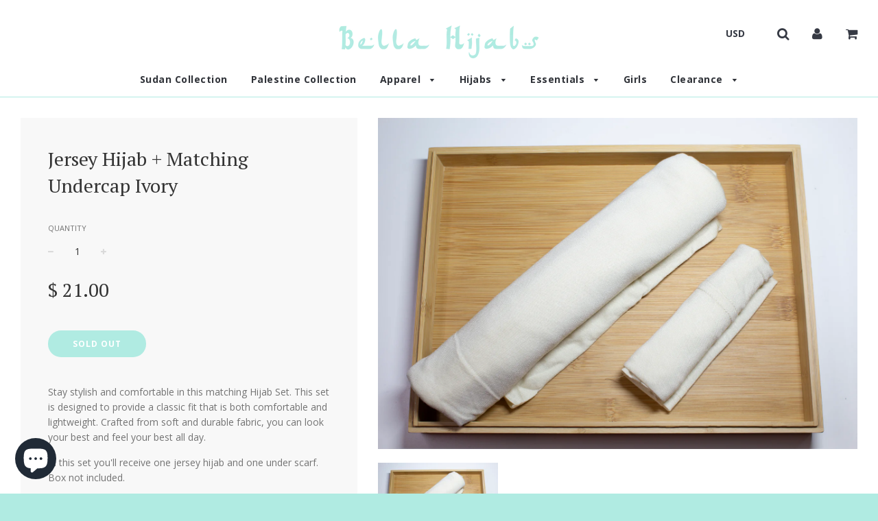

--- FILE ---
content_type: text/javascript; charset=utf-8
request_url: https://bellahijabs.com/products/jersey-hijab-matching-undercap-ivory.js
body_size: 21
content:
{"id":8426116251938,"title":"Jersey Hijab + Matching Undercap Ivory","handle":"jersey-hijab-matching-undercap-ivory","description":"\u003cp data-mce-fragment=\"1\"\u003eStay stylish and comfortable in this matching Hijab Set.\u003cspan data-mce-fragment=\"1\"\u003e \u003c\/span\u003eThis set is designed to provide a classic fit that is both comfortable and lightweight. Crafted from soft and durable fabric, you can look your best and feel your best all day. \u003c\/p\u003e\n\u003cp data-mce-fragment=\"1\"\u003eIn this set you'll receive one jersey hijab and one under scarf. Box not included.\u003c\/p\u003e\n\u003cul data-mce-fragment=\"1\"\u003e\n\u003cli data-mce-fragment=\"1\"\u003e\u003cspan data-mce-fragment=\"1\"\u003eJersey Hijab + Undercap: 70% Rayon, 30% Cotton\u003c\/span\u003e\u003c\/li\u003e\n\u003cli data-mce-fragment=\"1\"\u003e\u003cspan data-mce-fragment=\"1\"\u003eJersey Hijab: 78 in x 24 in | 200 cm x 60 cm\u003c\/span\u003e\u003c\/li\u003e\n\u003cli data-mce-fragment=\"1\"\u003e\u003cspan data-mce-fragment=\"1\"\u003eHand wash only\u003c\/span\u003e\u003c\/li\u003e\n\u003cli data-mce-fragment=\"1\"\u003e\u003cspan data-mce-fragment=\"1\"\u003eLine dry. \u003c\/span\u003e\u003c\/li\u003e\n\u003c\/ul\u003e","published_at":"2023-12-12T14:35:24-05:00","created_at":"2023-07-27T15:02:38-04:00","vendor":"Bella Hijabs","type":"","tags":[],"price":2100,"price_min":2100,"price_max":2100,"available":false,"price_varies":false,"compare_at_price":null,"compare_at_price_min":0,"compare_at_price_max":0,"compare_at_price_varies":false,"variants":[{"id":45774490534178,"title":"Default Title","option1":"Default Title","option2":null,"option3":null,"sku":"","requires_shipping":true,"taxable":true,"featured_image":null,"available":false,"name":"Jersey Hijab + Matching Undercap Ivory","public_title":null,"options":["Default Title"],"price":2100,"weight":0,"compare_at_price":null,"inventory_quantity":0,"inventory_management":"shopify","inventory_policy":"deny","barcode":null,"requires_selling_plan":false,"selling_plan_allocations":[]}],"images":["\/\/cdn.shopify.com\/s\/files\/1\/1060\/8642\/files\/IMG_0010copy.jpg?v=1691194274"],"featured_image":"\/\/cdn.shopify.com\/s\/files\/1\/1060\/8642\/files\/IMG_0010copy.jpg?v=1691194274","options":[{"name":"Title","position":1,"values":["Default Title"]}],"url":"\/products\/jersey-hijab-matching-undercap-ivory","media":[{"alt":null,"id":34538348609826,"position":1,"preview_image":{"aspect_ratio":1.447,"height":3456,"width":5000,"src":"https:\/\/cdn.shopify.com\/s\/files\/1\/1060\/8642\/files\/IMG_0010copy.jpg?v=1691194274"},"aspect_ratio":1.447,"height":3456,"media_type":"image","src":"https:\/\/cdn.shopify.com\/s\/files\/1\/1060\/8642\/files\/IMG_0010copy.jpg?v=1691194274","width":5000}],"requires_selling_plan":false,"selling_plan_groups":[]}

--- FILE ---
content_type: text/javascript; charset=utf-8
request_url: https://bellahijabs.com/products/jersey-hijab-matching-undercap-ivory.js
body_size: 1
content:
{"id":8426116251938,"title":"Jersey Hijab + Matching Undercap Ivory","handle":"jersey-hijab-matching-undercap-ivory","description":"\u003cp data-mce-fragment=\"1\"\u003eStay stylish and comfortable in this matching Hijab Set.\u003cspan data-mce-fragment=\"1\"\u003e \u003c\/span\u003eThis set is designed to provide a classic fit that is both comfortable and lightweight. Crafted from soft and durable fabric, you can look your best and feel your best all day. \u003c\/p\u003e\n\u003cp data-mce-fragment=\"1\"\u003eIn this set you'll receive one jersey hijab and one under scarf. Box not included.\u003c\/p\u003e\n\u003cul data-mce-fragment=\"1\"\u003e\n\u003cli data-mce-fragment=\"1\"\u003e\u003cspan data-mce-fragment=\"1\"\u003eJersey Hijab + Undercap: 70% Rayon, 30% Cotton\u003c\/span\u003e\u003c\/li\u003e\n\u003cli data-mce-fragment=\"1\"\u003e\u003cspan data-mce-fragment=\"1\"\u003eJersey Hijab: 78 in x 24 in | 200 cm x 60 cm\u003c\/span\u003e\u003c\/li\u003e\n\u003cli data-mce-fragment=\"1\"\u003e\u003cspan data-mce-fragment=\"1\"\u003eHand wash only\u003c\/span\u003e\u003c\/li\u003e\n\u003cli data-mce-fragment=\"1\"\u003e\u003cspan data-mce-fragment=\"1\"\u003eLine dry. \u003c\/span\u003e\u003c\/li\u003e\n\u003c\/ul\u003e","published_at":"2023-12-12T14:35:24-05:00","created_at":"2023-07-27T15:02:38-04:00","vendor":"Bella Hijabs","type":"","tags":[],"price":2100,"price_min":2100,"price_max":2100,"available":false,"price_varies":false,"compare_at_price":null,"compare_at_price_min":0,"compare_at_price_max":0,"compare_at_price_varies":false,"variants":[{"id":45774490534178,"title":"Default Title","option1":"Default Title","option2":null,"option3":null,"sku":"","requires_shipping":true,"taxable":true,"featured_image":null,"available":false,"name":"Jersey Hijab + Matching Undercap Ivory","public_title":null,"options":["Default Title"],"price":2100,"weight":0,"compare_at_price":null,"inventory_quantity":0,"inventory_management":"shopify","inventory_policy":"deny","barcode":null,"requires_selling_plan":false,"selling_plan_allocations":[]}],"images":["\/\/cdn.shopify.com\/s\/files\/1\/1060\/8642\/files\/IMG_0010copy.jpg?v=1691194274"],"featured_image":"\/\/cdn.shopify.com\/s\/files\/1\/1060\/8642\/files\/IMG_0010copy.jpg?v=1691194274","options":[{"name":"Title","position":1,"values":["Default Title"]}],"url":"\/products\/jersey-hijab-matching-undercap-ivory","media":[{"alt":null,"id":34538348609826,"position":1,"preview_image":{"aspect_ratio":1.447,"height":3456,"width":5000,"src":"https:\/\/cdn.shopify.com\/s\/files\/1\/1060\/8642\/files\/IMG_0010copy.jpg?v=1691194274"},"aspect_ratio":1.447,"height":3456,"media_type":"image","src":"https:\/\/cdn.shopify.com\/s\/files\/1\/1060\/8642\/files\/IMG_0010copy.jpg?v=1691194274","width":5000}],"requires_selling_plan":false,"selling_plan_groups":[]}